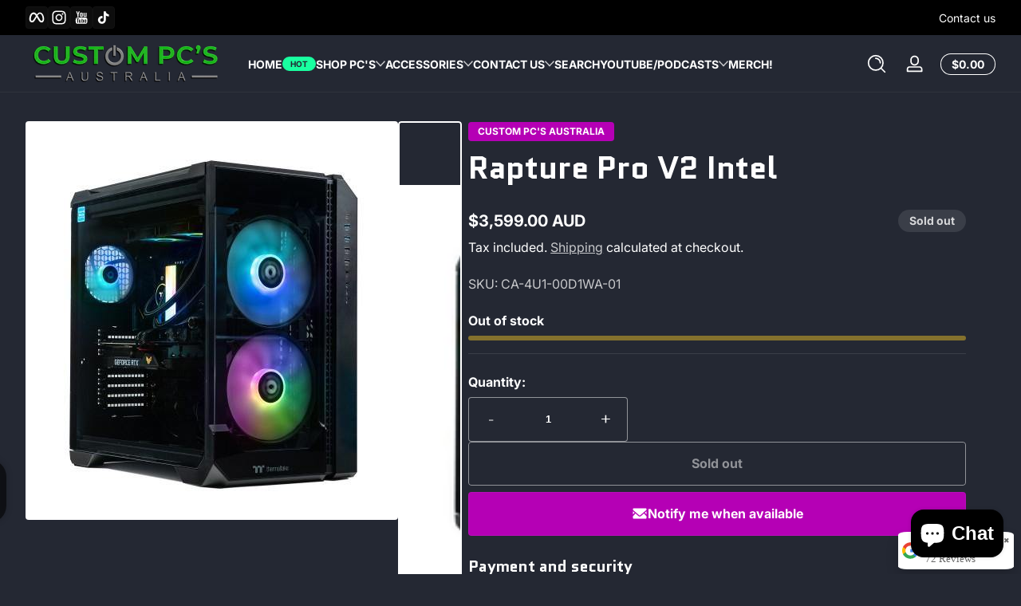

--- FILE ---
content_type: text/css
request_url: https://custompcsaustralia.com/cdn/shop/t/43/assets/section-main-product.css?v=97858394974605531941733436781
body_size: 2433
content:
@charset "UTF-8";.product-container .product-container-main{display:flex;align-items:flex-start;gap:2rem}.product-media-gallery .slider-container .product-media-list{gap:1.5rem}.product-media-gallery .slider-container .product-media-list .product-media-item .product-media-container .product-media{display:flex;align-items:center;justify-content:center;border-radius:var(--medium-radius);background:rgba(var(--color-foreground),.02)}.product-media-gallery .slider-container .product-media-list .product-media-item .product-media-container .product-media .product-modal-opener{position:absolute;min-width:2.4rem;min-height:2.4rem;left:1rem;top:1rem;display:flex;align-items:center;justify-content:center}.product-media-gallery .slider-container .product-media-list .product-media-item .product-media-container .product-media .quick-add-show{display:none}.product-media-gallery .slider-container .product-media-list .product-media-item .product-media-container.media-fit-contain .product-media img{object-fit:contain}.product-media-gallery .slider-container .product-media-list .product-media-item.product-media-item--variant:not(.is-current-variant-media){display:none}.product-media-gallery .slider-container .slider-counter{position:absolute;bottom:.75rem;right:.75rem;background:rgba(var(--color-foreground),.8);color:rgb(var(--color-background));border-radius:9999px;padding:.25rem 1rem;font-size:.75rem}.product-media-gallery .slider-thumbnails-container .slider-thumbnails-wrapper{display:flex;align-items:center;gap:0;width:100%}.product-media-gallery .slider-thumbnails-container .slider-thumbnails-wrapper .thumbnail-slider{flex:1 1 auto;overflow:hidden}.product-media-gallery .slider-thumbnails-container .slider-thumbnails-wrapper .thumbnail-slider .thumbnail-list{gap:.5rem;align-items:center!important}.product-media-gallery .slider-thumbnails-container .slider-thumbnails-wrapper .thumbnail-slider .thumbnail-list .thumbnail-list-item .thumbnail-badge{position:absolute;border-radius:var(--small-radius);left:50%;top:50%;transform:translate(-50%,-50%);line-height:0;padding:.325rem;background:rgb(var(--color-background));color:rgba(var(--color-foreground),.6)}.product-media-gallery .slider-thumbnails-container .slider-thumbnails-wrapper .thumbnail-slider .thumbnail-list .thumbnail-list-item .thumbnail-badge:after{content:"";position:absolute;top:0;right:0;bottom:0;left:0;box-shadow:inset 0 0 0 1px rgba(var(--color-foreground),.05);border-radius:var(--small-radius);pointer-events:none;z-index:1}.product-media-gallery .slider-thumbnails-container .slider-thumbnails-wrapper .thumbnail-slider .thumbnail-list .thumbnail-list-item .thumbnail{width:100%;padding:0;border:none;-webkit-appearance:none;appearance:none;background:transparent;--border-opacity: .02;position:relative;border-radius:var(--small-radius)}.product-media-gallery .slider-thumbnails-container .slider-thumbnails-wrapper .thumbnail-slider .thumbnail-list .thumbnail-list-item .thumbnail:after{content:"";position:absolute;top:0;right:0;bottom:0;left:0;box-shadow:inset 0 0 0 2px rgba(var(--color-foreground),var(--border-opacity));border-radius:var(--small-radius);pointer-events:none;z-index:1}.product-media-gallery .slider-thumbnails-container .slider-thumbnails-wrapper .thumbnail-slider .thumbnail-list .thumbnail-list-item .thumbnail:hover{--border-opacity: .2}.product-media-gallery .slider-thumbnails-container .slider-thumbnails-wrapper .thumbnail-slider .thumbnail-list .thumbnail-list-item .thumbnail[aria-current=true]{--border-opacity: 1}.product-media-gallery .slider-thumbnails-container .slider-thumbnails-wrapper .thumbnail-slider .thumbnail-list .thumbnail-list-item.thumbnail-list_item--variant:not(.is-current-variant-thumbnail){display:none}.product-media-gallery .slider-thumbnails-container .slider-thumbnails-wrapper .slider-nav-buttons{display:flex;align-items:center;justify-content:center}.product-media-gallery .media-gallery-placeholder{border-radius:var(--medium-radius)}.product-info{display:block}.product-info .product-info-inner{padding:0 .5rem}.product-info-block{display:block}.product-info-block:not(:first-child){margin-top:1.5rem;margin-bottom:0}.product-info-block.product-info-block--with-top-border{border-top:1px solid rgba(var(--color-foreground),.1);padding-top:1rem}.product-info .product-info-inner .shopify-app-block:not(:first-child){margin-top:1.5rem;margin-bottom:0}.product-info .product-info-inner .product-title h1{margin-bottom:0;font-size:2rem}.product-info .product-info-inner .product-title h1.heading-size--small{font-size:1.5rem}.product-info .product-info-inner .product-title h1.heading-size--large{font-size:2.5rem}.product-info .product-info-inner .product-title .product-vendor{display:inline-block;font-size:.75rem;line-height:1;font-weight:700;text-transform:uppercase;padding:.4rem .75rem;margin-bottom:.25rem;border-radius:var(--small-radius)}.product-info .product-info-inner .product-title .product-rating{margin-top:1rem}.product-info .product-info-inner .product-title.heading-size--small h1{font-size:1.25rem}.product-info .product-info-inner .product-title.heading-size--large{font-size:2.5rem}.product-price-tax .product-price .price{width:100%;font-size:1.25rem}.product-price-tax .product-tax,.product-price-tax .product-form{margin-top:.5rem}.product-info .product-info-inner .product-sku{opacity:.75}.product-inventory .inventory-text{margin-bottom:.5rem;margin-top:0;font-weight:700}.product-inventory .inventory-bar{display:block!important;width:100%;height:.325rem;background:rgba(var(--color-bar),.5);border-radius:9999px;overflow:hidden}.product-inventory .inventory-bar:before{content:"";display:block;position:relative;height:100%;width:var(--inventory-percentage);background:rgb(var(--color-bar));border-radius:9999px}.variant-selects{display:block}.variant-selects .product-form-input{max-width:40rem;border:none;padding:0;margin-left:0}.variant-selects .product-form-input .form-label{display:block;margin-bottom:.5rem;font-weight:700}.variant-selects .product-form-input .form-label span{font-size:.875rem;font-weight:400;opacity:.75}.variant-selects .product-form-input .form-options-wrapper input[type=radio]{position:absolute;opacity:0;z-index:-1;margin:0;padding:0}.variant-selects .product-form-input .form-options-wrapper.button-options,.variant-selects .product-form-input .form-options-wrapper.color-swatches{display:flex;align-items:center;flex-wrap:wrap;gap:.5rem}.variant-selects .product-form-input .form-options-wrapper.button-options label{font-size:.875rem;font-weight:700;padding:.5rem 1rem;min-width:3rem;text-align:center;border-radius:var(--small-radius);cursor:pointer;--alpha-button-background: .05;background:rgba(var(--color-foreground),var(--alpha-button-background))}.variant-selects .product-form-input .form-options-wrapper.button-options label:hover{--alpha-button-background: .1}.variant-selects .product-form-input .form-options-wrapper.button-options input[type=radio].disabled+label{opacity:.5;text-decoration-line:line-through}.variant-selects .product-form-input .form-options-wrapper.button-options input[type=radio]:checked+label{--alpha-button-background: 1;color:rgb(var(--color-background))}.variant-selects .product-form-input .form-options-wrapper.button-options input[type=radio]:focus-visible+label{outline:2px solid rgba(var(--color-outline),.75)!important;box-shadow:0 0 5px 3px rgb(var(--color-outline),.2);outline-offset:3px}.variant-selects .product-form-input .form-options-wrapper.color-swatches .color-swatch{width:1.5rem;height:1.5rem}.variant-selects .product-form-input .form-options-wrapper.color-swatches.swatch-size--medium .color-swatch{width:2rem;height:2rem}.variant-selects .product-form-input .form-options-wrapper.color-swatches.swatch-size--large .color-swatch,.variant-selects .product-form-input .form-options-wrapper.color-swatches.swatch-type--image .color-swatch{width:2.5rem;height:2.5rem}.variant-selects .product-form-input .form-options-wrapper.color-swatches.swatch-type--image.swatch-size--medium .color-swatch{width:3rem;height:3rem}.variant-selects .product-form-input .form-options-wrapper.color-swatches.swatch-type--image.swatch-size--large .color-swatch{width:3.5rem;height:3.5rem}.variant-selects .product-form-input .form-options-wrapper.select{min-width:8rem;width:max-content}.variant-selects .product-form-input:not(:last-child){margin-bottom:1.5rem}.product-info .product-info-inner .product-accordion+.product-accordion{margin-top:.5rem}.product-info .product-info-inner .product-image{border-radius:var(--small-radius);overflow:hidden}.product-info .product-info-inner .product-image a{height:8rem}.product-info .product-info-inner .product-image.image-height--small a{height:5rem}.product-info .product-info-inner .product-image.image-height--large a{height:12rem}.product-info .product-info-inner .product-popup a{display:inline-flex;align-items:center;gap:.5rem}.product-info .product-info-inner .product-popup a .icon{width:1rem}.product-info .product-info-inner .product-countdown{padding:1rem;border-radius:var(--small-radius);display:flex;align-items:center;justify-content:space-between;flex-wrap:wrap;gap:1rem}.product-info .product-info-inner .product-countdown .countdown-title{font-size:1.5rem}.product-payment-security .trust-badge .icon{width:6rem}.product-payment-security .trust-badge+.payment-icons{padding-top:.5rem}.product-payment-security .payment-icons{display:flex;align-items:center;flex-wrap:wrap;line-height:0;gap:.5rem}.product-payment-security .payment-icons .icon{width:2.4rem}.product-payment-security.show-box{padding:1rem;border-radius:var(--small-radius)}.product-payment-security.show-box h2{font-size:1rem}.product-related-categories ul{display:flex;align-items:center;gap:2rem}.product-related-categories ul li{flex:0 0 auto;max-width:15rem}.product-related-categories ul li a{display:flex;align-items:center;gap:1rem}.product-related-categories ul li a .media{flex:0 0 auto;width:4rem;border-radius:9999px}.product-gift .gift-list-wrapper{list-style:none;padding:0;margin:0;display:grid;grid-template-columns:1fr;gap:1rem}.product-gift .gift-list-wrapper .gift-item{grid-column:span 1;display:flex;align-items:center;column-gap:1rem;position:relative}.product-gift .gift-list-wrapper .gift-item .gift-media{width:5rem;border-radius:var(--medium-radius)}.product-gift .gift-list-wrapper .gift-item .gift-information .gift-badge{margin-bottom:.5rem}.product-gift .gift-list-wrapper .gift-item .gift-information .gift-badge .badge{background:rgb(var(--color-foreground));color:rgb(var(--color-background));font-size:.6rem;height:1.25rem;padding:0 .75rem}.product-gift .gift-list-wrapper .gift-item .gift-information .gift-title{margin-bottom:.25rem;font-size:1rem}@media screen and (min-width: 750px){.product-gift .gift-list-wrapper{grid-template-columns:1fr 1fr}}.product-complementary{display:block;overflow:hidden}.product-complementary .complementary-slide{padding-right:2rem}.product-complementary .complementary-slide>ul>li:not(:last-child){margin-bottom:1rem}.product-complementary .complementary-slide .card-wrapper .card.card-layout--horizontal .card-inner{width:10rem;min-height:10rem}.product-pickup-availabilities{display:none}.pickup-availability-preview{display:flex;align-items:center;justify-content:space-between;gap:1rem;overflow:hidden;padding:1rem;background:rgba(var(--color-foreground),.02);border-radius:var(--small-radius)}.pickup-availability-preview .pickup-availability-info .pickup-title{position:relative;display:flex;align-items:center;gap:.5rem;font-weight:700;--color-dot: var(--color-warning)}.pickup-availability-preview .pickup-availability-info .pickup-title:before{content:"";width:.875rem;height:.875rem;border-radius:9999px;background:rgb(var(--color-dot))}.pickup-availability-preview .pickup-availability-info .pickup-title.local-available{--color-dot: var(--color-success);--color-pulse: var(--color-success)}.pickup-availability-preview .pickup-availability-info .pickup-title.local-available:before{animation:pulse .8s infinite}.pickup-availability-preview .pickup-availability-info .pickup-time{font-size:.875rem;margin-top:.5rem;opacity:.75}@media screen and (max-width: 749px){.pickup-availability-preview{flex-direction:column;align-items:flex-start}}.product-pickup-availabilities[available]{display:block}.pickup-availability-content{display:grid;gap:1rem;grid-template-rows:auto 1fr}.pickup-availability-content .variant-info{display:flex;align-items:center;gap:1rem}.pickup-availability-content .variant-info .media{flex:0 0 auto;width:6.5rem;border-radius:var(--medium-radius)}.pickup-availability-content .pickup-availability-list{overflow-y:auto}.pickup-availability-content .pickup-availability-list li{padding:1rem;border-radius:var(--medium-radius);background:rgba(var(--color-foreground),.02)}.pickup-availability-content .pickup-availability-list li .location-name{margin-bottom:.5rem}.pickup-availability-content .pickup-availability-list li .location-description{position:relative;display:flex;align-items:center;gap:.5rem;margin-bottom:.5rem;--color-dot: var(--color-warning)}.pickup-availability-content .pickup-availability-list li .location-description:before{content:"";width:.75rem;height:.75rem;border-radius:9999px;background:rgb(var(--color-dot))}.pickup-availability-content .pickup-availability-list li .location-address{display:flex;align-items:flex-end;gap:1rem}.pickup-availability-content .pickup-availability-list li .location-address .address-info{flex:1 1 auto}.pickup-availability-content .pickup-availability-list li:not(:last-child){margin-bottom:1rem}.pickup-availability-content .pickup-availability-list li.local-available .location-description{--color-dot: var(--color-success);--color-pulse: var(--color-success)}.pickup-availability-content .pickup-availability-list li.local-available .location-description:before{animation:pulse .8s infinite}.product-info .product-info-inner .product-buy-button .product-form .form .product-form-buttons .add-cart-button{min-width:15rem;min-height:55px;font-size:1rem}.product-info .product-info-inner .product-buy-button .product-form .form .product-form-buttons .notify-email-button{min-width:15rem;min-height:55px;font-size:1rem;margin-top:.5rem}.product-info .product-info-inner .product-buy-button .product-form .form .product-form-buttons .quantity-selector .quantity-label{display:block;margin-bottom:.5rem;font-weight:700}.product-info .product-info-inner .product-buy-button .product-form .form .product-form-buttons .quantity-selector .quantity-label .quantity-in-cart{font-size:.875rem;font-weight:400;opacity:.75}.product-info .product-info-inner .product-buy-button .product-form .form .product-form-buttons .quantity-selector .quantity-input-wrapper{display:flex;align-items:stretch;gap:1rem;flex-wrap:wrap}.product-info .product-info-inner .product-buy-button .product-form .form .product-form-buttons .quantity-selector .quantity-input-wrapper .quantity{flex:0 0 auto}.product-info .product-info-inner .product-buy-button .product-form .form .product-form-buttons .quantity-selector .quantity-input-wrapper .quantity .quantity-button{width:3.5rem;min-height:3.5rem;height:auto;font-size:1.4rem}.product-info .product-info-inner .product-buy-button .product-form .form .product-form-buttons .quantity-selector .quantity-input-wrapper .add-cart-button{flex:1 1 auto;margin-bottom:0}.product-info .product-info-inner .product-buy-button .product-form .form .product-form-buttons .shopify-payment-button{margin-top:.5rem}.product-info .product-info-inner .product-buy-button .product-form .form .product-form-buttons .shopify-payment-button shopify-accelerated-checkout{--shopify-accelerated-checkout-button-block-size: 55px;--shopify-accelerated-checkout-button-inline-size: 55px;--shopify-accelerated-checkout-button-border-radius: var(--small-radius)}.product-info .product-info-inner .product-buy-button .product-form .form .product-form-buttons .shopify-payment-button shopify-accelerated-checkout .shopify-payment-button__more-options{color:rgba(var(--color-foreground),.75)}.product-info .product-info-inner .product-buy-button .product-form .form .gift-card-form{margin-bottom:1rem}.product-info .product-info-inner .product-icon-list{padding:1rem;background:rgba(var(--color-foreground),.02);border-radius:var(--small-radius)}.product-info .product-info-inner .product-separator-line{display:block!important;background:rgba(var(--color-foreground),.1);height:1px}.product-info .product-info-inner .product-info-others{margin-top:2rem;padding-top:1rem;border-top:1px solid rgba(var(--color-foreground),.1)}.product-info .product-info-inner .product-info-others .product-share-link{display:flex;align-items:center;column-gap:.5rem}.product-info .product-info-inner .product-info-others .product-share-link .list-social{gap:.5rem}.product-info .product-info-inner .product-info-others .product-share-link .list-social .social-item{--icon-width: 1.5rem}.product-info .product-info-inner .product-info-others .product-breadcrumb{margin-top:1rem}.product-info .product-info-inner .product-info-others .product-view-details{display:inline-flex;align-items:center;gap:.25rem;margin-top:1rem}.product-info .product-info-inner .product-info-others .product-view-details .icon{width:1.25rem}.product-container .product-container-main.product-media-layout--stack .product-media-gallery .slider-container .product-media-list{display:grid;grid-template-columns:1fr 1fr;gap:1rem}.product-container .product-container-main.product-media-layout--stack .product-media-gallery .slider-container .product-media-list .product-media-item{grid-column:span 1}.product-container .product-container-main.product-media-layout--stack .product-media-gallery .slider-container .product-media-list .product-media-item:first-child,.product-container .product-container-main.product-media-layout--stack .product-media-gallery .slider-container .product-media-list .product-media-item.media-type--video,.product-container .product-container-main.product-media-layout--stack .product-media-gallery .slider-container .product-media-list .product-media-item.media-type--model{grid-column:span 2}.product-container .product-container-main.product-media-layout--stack .product-media-gallery .slider-thumbnails-container{display:none}.product-container .product-container-main.product-media-layout--thumbnail-left .product-media-slider{display:flex;flex-direction:row-reverse;align-items:stretch;gap:1rem}.product-container .product-container-main.product-media-layout--thumbnail-left .product-media-slider .slider-container{flex:1 1 auto}.product-container .product-container-main.product-media-layout--thumbnail-left .product-media-slider .slider-thumbnails-container{flex:0 0 auto;position:relative;width:5rem;height:auto}.product-container .product-container-main.product-media-layout--thumbnail-left .product-media-slider .slider-thumbnails-container .slider-thumbnails-wrapper{position:absolute;left:0;top:0;width:100%;height:100%;flex-direction:column}.product-container .product-container-main.product-media-layout--thumbnail-left .product-media-slider .slider-thumbnails-container .slider-thumbnails-wrapper .thumbnail-slider{width:100%}.product-container .product-container-main.product-media-layout--thumbnail-left .product-media-slider .slider-thumbnails-container .slider-thumbnails-wrapper .thumbnail-slider .slider-container{height:100%}.product-container .product-container-main.product-media-layout--thumbnail-left .product-media-slider .slider-thumbnails-container .slider-thumbnails-wrapper .thumbnail-slider .slider-container .thumbnail-list-item{height:auto}.product-container .product-container-main.product-media-layout--thumbnail-right .product-media-slider{display:flex;flex-direction:row;align-items:stretch;gap:1rem}.product-container .product-container-main.product-media-layout--thumbnail-right .product-media-slider .slider-container{flex:1 1 auto}.product-container .product-container-main.product-media-layout--thumbnail-right .product-media-slider .slider-thumbnails-container{flex:0 0 auto;position:relative;width:5rem;height:auto}.product-container .product-container-main.product-media-layout--thumbnail-right .product-media-slider .slider-thumbnails-container .slider-thumbnails-wrapper{position:absolute;left:0;top:0;width:100%;height:100%;flex-direction:column}.product-container .product-container-main.product-media-layout--thumbnail-right .product-media-slider .slider-thumbnails-container .slider-thumbnails-wrapper .thumbnail-slider{width:100%}.product-container .product-container-main.product-media-layout--thumbnail-right .product-media-slider .slider-thumbnails-container .slider-thumbnails-wrapper .thumbnail-slider .slider-container{height:100%}.product-container .product-container-main.product-media-layout--thumbnail-right .product-media-slider .slider-thumbnails-container .slider-thumbnails-wrapper .thumbnail-slider .slider-container .thumbnail-list-item{height:auto}.product-container .product-container-main.product-media-layout--thumbnail-bottom .slider-thumbnails-container{margin-top:1rem}.product-container .product-container-main.product-media-layout--thumbnail-bottom .slider-thumbnails-container .thumbnail-list-item{width:5rem}.product-container .product-container-bottom{margin-top:4rem;display:flex;align-items:flex-start;gap:4rem}.product-container .product-container-bottom .product-tab-panel{flex:1 1 auto}.product-container .product-container-bottom .product-tab-panel .tab-panel-tabs{margin-bottom:2rem;gap:.5rem}.product-container .product-container-bottom .product-tab-panel .tab-panel-tabs .tab{flex:0 0 auto;padding:1rem 2rem;font-size:.875rem;font-weight:700;--alpha-background: .02;background:rgba(var(--color-foreground),var(--alpha-background));border-radius:9999px;display:flex;align-items:center;gap:.5rem}.product-container .product-container-bottom .product-tab-panel .tab-panel-tabs .tab .icon{width:1.125rem}.product-container .product-container-bottom .product-tab-panel .tab-panel-tabs .tab:hover{--alpha-background: .05}.product-container .product-container-bottom .product-tab-panel .tab-panel-tabs .tab[aria-selected=true]{--color-outline: var(--color-background);--alpha-background: 1;color:rgb(var(--color-background))}.product-container .product-container-bottom .product-tab-panel .tab-panel-panels .panel{min-height:10rem}.product-container .product-container-bottom .specification-table{flex:0 0 auto;width:30rem;padding:1rem;background:rgba(var(--color-foreground),.05);border-radius:var(--medium-radius)}.product-container .product-container-bottom .specification-table table{width:100%;text-align:left}.product-container .product-container-bottom .specification-table table tr td{padding:1rem .5rem}.product-container .product-container-bottom .specification-table table tr td:first-child{font-size:.875rem}.product-container .product-container-bottom .specification-table table tr td:last-child{opacity:.75}.product-container .product-container-bottom .specification-table table tr:not(:last-child){border-bottom:1px solid rgba(var(--color-foreground),.05)}@media screen and (max-width: 749px){.product-container .product-container-main{flex-direction:column}.product-container .product-container-main .product-media-gallery,.product-container .product-container-main .product-info{width:100%}.product-container .product-container-main.thumbnail--small-hide .product-media-slider .slider-thumbnails-container{display:none}.product-container .product-container-bottom{flex-direction:column;gap:2rem}.product-container .product-container-bottom>*{width:100%!important}}@media screen and (min-width: 750px){.product-container .product-container-main{gap:4rem}.product-container .product-container-main .product-media-gallery{order:0;width:45%;flex:0 0 auto}.product-container .product-container-main .product-info{order:1;flex:1 1 auto}.product-container .product-container-main .product-info .product-info-inner{max-width:40rem}.product-container .product-container-main.product-media--right .product-media-gallery{order:2}.product-container .product-container-main.product-scroll--sticky .product-media-gallery{position:sticky;top:calc(var(--header-height, 5rem) + 1rem)}.product-container .product-container-main.product-media--small .product-media-gallery{width:35%}.product-container .product-container-main.product-media--large .product-media-gallery{width:55%}.product-container .product-container-bottom .specification-table{position:sticky;top:calc(var(--header-height, 5rem) + 1rem)}}.notify-email-inner{width:30rem!important}.notify-email-inner .variant-info{padding:.5rem;background:rgba(var(--color-foreground),.02);display:flex;align-items:center;gap:1rem;border-radius:var(--medium-radius)}.notify-email-inner .variant-info .media{flex:0 0 auto;width:5rem;border-radius:var(--small-radius)}.section-main-product .product-container .product-info .product-info-inner .product-info-others .product-view-details{display:none}
/*# sourceMappingURL=/cdn/shop/t/43/assets/section-main-product.css.map?v=97858394974605531941733436781 */


--- FILE ---
content_type: text/css
request_url: https://custompcsaustralia.com/cdn/shop/t/43/assets/section-rich-text.css?v=19191617210565528961733436781
body_size: -143
content:
@charset "UTF-8";.section-rich-text .section__wrapper{padding-left:2rem;padding-right:2rem}.section-rich-text .section__wrapper .text-content{max-width:60rem;margin:0 auto}.section-rich-text .section__wrapper .text-content .countdown:not(:first-child),.section-rich-text .section__wrapper .text-content .highlight-stats:not(:first-child),.section-rich-text .section__wrapper .text-content .text-content-buttons:not(:first-child){margin-top:2rem}.section-rich-text .section__wrapper .text-content .text-content-heading{font-size:2rem}.section-rich-text .section__wrapper .text-content .text-content-heading.heading-size--small{font-size:1.5rem}.section-rich-text .section__wrapper .text-content .text-content-heading.heading-size--large{font-size:2.5rem}.section-rich-text .section__wrapper .text-content .text-content-heading.heading-size--super{font-size:6rem;line-height:.875}.section-rich-text .section__wrapper .text-content .highlight-stats{display:inline-block}.section-rich-text .section__wrapper .text-content .highlight-stats ul{list-style:none;padding:0;margin:0;width:auto;display:flex;flex-wrap:wrap;align-items:stretch;justify-content:center;padding:1rem 0;position:relative;border-radius:var(--medium-radius)}.section-rich-text .section__wrapper .text-content .highlight-stats ul:after{content:"";position:absolute;top:0;right:0;bottom:0;left:0;box-shadow:inset 0 0 0 1px rgba(var(--color-foreground),1);border-radius:var(--medium-radius);pointer-events:none;z-index:1}.section-rich-text .section__wrapper .text-content .highlight-stats ul li{position:relative;padding:1rem 0}.section-rich-text .section__wrapper .text-content .highlight-stats ul li .stats-heading{font-size:1.5rem;position:relative;--line-height: 2px;--line-width: 2rem}.section-rich-text .section__wrapper .text-content .highlight-stats ul li .stats-heading:after{content:"";position:absolute;bottom:-.25rem;left:50%;transform:translate(-50%);width:var(--line-width);height:var(--line-height);background:rgba(var(--color-foreground),.75);transition:width .1s cubic-bezier(0,0,.3,1)}.section-rich-text .section__wrapper .text-content .highlight-stats ul li .stats-description{font-size:.875rem;opacity:.75}.section-rich-text .section__wrapper .text-content .highlight-stats ul li:hover .stats-heading{--line-width: 3rem}.section-rich-text .section__wrapper .text-content .highlight-stats.heading-size--small ul li .stats-heading{font-size:1.25rem}.section-rich-text .section__wrapper .text-content .highlight-stats.heading-size--large ul li .stats-heading{font-size:2rem}.section-rich-text .section__wrapper .text-content .social-list .social-item{--icon-width: 1.5rem}@media screen and (max-width: 749px){.section-rich-text .section__wrapper .text-content{max-width:100%}.section-rich-text .section__wrapper .text-content .text-content-heading.heading-size--super{font-size:3rem;line-height:.875}.section-rich-text .section__wrapper .text-content .highlight-stats ul{width:100%}.section-rich-text .section__wrapper .text-content .highlight-stats ul li{width:50%}.section-rich-text .section__wrapper .text-content.text-align-mobile--left .highlight-stats ul li{padding-left:2rem}.section-rich-text .section__wrapper .text-content.text-align-mobile--right .highlight-stats ul li{padding-right:2rem}}@media screen and (min-width: 750px){.section-rich-text .section__wrapper .text-content .highlight-stats ul li{width:12rem}.section-rich-text .section__wrapper .text-content.text-align--left .highlight-stats ul li{padding-left:2rem}.section-rich-text .section__wrapper .text-content.text-align--right .highlight-stats ul li{padding-right:2rem}}.section-rich-text.section--has-texture .section__wrapper .text-content .highlight-stats ul{--alpha-background: .75}
/*# sourceMappingURL=/cdn/shop/t/43/assets/section-rich-text.css.map?v=19191617210565528961733436781 */


--- FILE ---
content_type: text/css
request_url: https://custompcsaustralia.com/cdn/shop/t/43/assets/section-video-banner.css?v=59621880861130814301733436781
body_size: -373
content:
@charset "UTF-8";.video-banner .video-banner__wrapper .deferred-media{position:absolute;left:0;top:0;width:100%;height:100%}.video-banner .video-banner__wrapper .deferred-media .media-poster .video-content-wrapper{z-index:1;display:flex;align-items:center;justify-content:center}.video-banner .video-banner__wrapper .deferred-media .media-poster .video-content-wrapper .text-content{padding:2rem;max-width:60rem}.video-banner .video-banner__wrapper .deferred-media .media-poster:after{content:"";position:absolute;left:0;top:0;right:0;bottom:0;background:rgba(var(--color-shadow),var(--alpha-shadow));z-index:0;pointer-events:none}@media screen and (max-width: 749px){.video-banner .video-banner__wrapper .deferred-media .media-poster.has-media-mobile .media-poster .banner-image,.video-banner .video-banner__wrapper .deferred-media .media-poster.has-media-mobile .media-poster .placeholder-svg{display:none}}.video-banner .video-banner__wrapper .deferred-media video{object-fit:cover}
/*# sourceMappingURL=/cdn/shop/t/43/assets/section-video-banner.css.map?v=59621880861130814301733436781 */


--- FILE ---
content_type: text/css
request_url: https://custompcsaustralia.com/cdn/shop/t/43/assets/component-quick-add.css?v=3367356081740163311733436780
body_size: -277
content:
.quickview-content{overflow:hidden}.quickview-content .product-container{height:100%}.quickview-content .product-container .product-container-main{gap:0;height:100%}.quickview-content .product-container .product-container-main .product-media-gallery{width:15rem;flex:0 0 auto;padding-top:0!important;height:100%}.quickview-content .product-container .product-container-main .product-media-gallery .media-gallery,.quickview-content .product-container .product-container-main .product-media-gallery .media-gallery .slider,.quickview-content .product-container .product-container-main .product-media-gallery .media-gallery .slider .slider-container{height:100%}.quickview-content .product-container .product-container-main .product-media-gallery .media-gallery .slider .slider-container .product-media-list{gap:1rem}.quickview-content .product-container .product-container-main .product-media-gallery .media-gallery.media-gallery-placeholder{height:auto}.quickview-content .product-container .product-container-main .product-info{padding-left:2rem;padding-right:0;height:100%;overflow-y:auto}.quickview-content .product-container .product-container-main .product-info .product-info-inner .product-title h1{font-size:1.5rem!important}.quickview-content .product-container .product-container-main .product-info .product-info-inner .product-gift .gift-list-wrapper{grid-template-columns:1fr}.quickview-content .quick-add-hidden{display:none!important}.quickview-content .quick-add-show{display:block!important}.quickview-content .loading-placeholder{display:flex;gap:2rem;align-items:stretch}.quickview-content .loading-placeholder .media-placeholder>*{width:15rem;height:15rem;margin-bottom:1rem}.quickview-content .loading-placeholder .info-placeholder{flex:1 1 auto}.quickview-content .loading-placeholder .info-placeholder>*{height:1rem}.quickview-content .loading-placeholder .info-placeholder>*:not(:last-child){margin-bottom:1rem}.quickview-content .loading-placeholder .info-placeholder .vendor-placeholder{max-width:7.5rem}.quickview-content .loading-placeholder .info-placeholder .title-placeholder{height:2rem}.quickview-content .loading-placeholder .info-placeholder .price-placeholder{max-width:8.75rem;height:1.5rem}.quickview-content .loading-placeholder .info-placeholder .shipping-placeholder{max-width:21.25rem}.quickview-content .loading-placeholder .info-placeholder .variants-wrapper-placeholder{height:auto;padding:1rem 0}.quickview-content .loading-placeholder .info-placeholder .variants-wrapper-placeholder .variant-selector-placeholder{max-width:21.25rem;height:7.5rem}.quickview-content .loading-placeholder .info-placeholder .variants-wrapper-placeholder .variant-selector-placeholder:first-child{margin-bottom:1rem}.quickview-content .loading-placeholder .info-placeholder .quantity-selector-placeholder{max-width:14.625rem;height:3.5rem}.quickview-content .loading-placeholder .info-placeholder .button-placeholder{height:4.5rem}
/*# sourceMappingURL=/cdn/shop/t/43/assets/component-quick-add.css.map?v=3367356081740163311733436780 */


--- FILE ---
content_type: text/css
request_url: https://custompcsaustralia.com/cdn/shop/t/43/assets/section-localization-drawer.css?v=4401157572054226911733436781
body_size: -225
content:
.localization-drawer .modal-inner{width:32rem!important}.localization-drawer .modal-inner .drawer-content{overflow-y:auto!important}.localization-drawer .modal-inner h5{font-size:.875rem}.localization-drawer .modal-inner ul{display:grid;grid-template-columns:max-content 1fr;gap:.5rem;font-size:.875rem}.localization-drawer .modal-inner ul a{display:flex;align-items:center;gap:.5rem;padding:.5rem 1rem;--alpha-background: 0;background:rgba(var(--color-foreground),var(--alpha-background));border-radius:var(--small-radius)}.localization-drawer .modal-inner ul a .flag{display:inline-block;width:1rem;height:1rem}.localization-drawer .modal-inner ul a:hover{--alpha-background: .02}.localization-drawer .modal-inner ul a.active{--alpha-background: .05}.localization-drawer .modal-inner ul.language-list{grid-template-columns:max-content max-content 1fr}@media screen and (max-width: 749px){.localization-drawer .modal-inner ul{grid-template-columns:1fr}.localization-drawer .modal-inner ul.language-list{grid-template-columns:max-content 1fr}}
/*# sourceMappingURL=/cdn/shop/t/43/assets/section-localization-drawer.css.map?v=4401157572054226911733436781 */


--- FILE ---
content_type: text/css
request_url: https://custompcsaustralia.com/cdn/shop/t/43/assets/component-flags.css?v=2486707968527576461733436780
body_size: 709
content:
.flag{background:url(./flags.png) no-repeat}._African_Union{background-position:0 -16px}._Arab_League{background-position:0 -32px}._ASEAN{background-position:0 -48px}._CARICOM{background-position:0 -64px}._CIS{background-position:0 -80px}._Commonwealth{background-position:0 -96px}._England{background-position:0 -112px}._European_Union,.eu{background-position:0 -128px}._Islamic_Conference{background-position:0 -144px}._Kosovo{background-position:0 -160px}._NATO{background-position:0 -176px}._Northern_Cyprus{background-position:0 -192px}._Northern_Ireland{background-position:0 -208px}._Olimpic_Movement{background-position:0 -224px}._OPEC{background-position:0 -240px}._Red_Cross{background-position:0 -256px}._Scotland{background-position:0 -272px}._Somaliland{background-position:0 -288px}._Tibet{background-position:0 -304px}._United_Nations{background-position:0 -320px}._Wales{background-position:0 -336px}.ad,.and{background-position:0 -352px}.ae,.are{background-position:0 -368px}.af,.afg{background-position:0 -384px}.ag,.atg{background-position:0 -400px}.ai,.aia{background-position:0 -416px}.al,.alb{background-position:0 -432px}.am,.arm{background-position:0 -448px}.ao,.ago{background-position:0 -464px}.aq,.ata{background-position:0 -480px}.ar,.arg{background-position:0 -496px}.as,.asm{background-position:0 -512px}.at,.aut{background-position:0 -528px}.au,.aus{background-position:0 -544px}.aw,.abw{background-position:0 -560px}.ax,.ala{background-position:0 -576px}.az,.aze{background-position:0 -592px}.ba,.bih{background-position:0 -608px}.bb,.brb{background-position:0 -624px}.bd,.bgd{background-position:0 -640px}.be,.bel{background-position:0 -656px}.bf,.bfa{background-position:0 -672px}.bg,.bgr{background-position:0 -688px}.bh,.bhr{background-position:0 -704px}.bi,.bdi{background-position:0 -720px}.bj,.ben{background-position:0 -736px}.bl,.blm{background-position:0 -1424px}.bm,.bmu{background-position:0 -752px}.bn,.brn{background-position:0 -768px}.bo,.bol{background-position:0 -784px}.bq,.bes{background-position:0 -2752px}.br,.bra{background-position:0 -800px}.bs,.bhs{background-position:0 -816px}.bt,.btn{background-position:0 -832px}.bv,.bvt{background-position:0 -2768px}.bw,.bwa{background-position:0 -848px}.by,.blr{background-position:0 -864px}.bz,.blz{background-position:0 -880px}.ca,.can{background-position:0 -896px}.cd,.cod{background-position:0 -912px}.cf,.rca{background-position:0 -928px}.cg,.cog{background-position:0 -944px}.ch,.che{background-position:0 -960px}.ci,.civ{background-position:0 -976px}.ck,.cok{background-position:0 -992px}.cl,.chl{background-position:0 -1008px}.cm,.cmr{background-position:0 -1024px}.cn,.chn{background-position:0 -1040px}.co,.col{background-position:0 -1056px}.cp,.cpt{background-position:0 -1424px}.cr,.cri{background-position:0 -1072px}.cu,.cub{background-position:0 -1088px}.cv,.cpv{background-position:0 -1104px}.cw,.cuw{background-position:0 -3920px}.cy,.cyp{background-position:0 -1120px}.cz,.cze{background-position:0 -1136px}.de,.deu{background-position:0 -1152px}.dj,.dji{background-position:0 -1168px}.dk,.dnk{background-position:0 -1184px}.dm,.dma{background-position:0 -1200px}.do,.dom{background-position:0 -1216px}.dz,.dza{background-position:0 -1232px}.ec,.ecu{background-position:0 -1248px}.ee,.est{background-position:0 -1264px}.eg,.egy{background-position:0 -1280px}.eh,.esh{background-position:0 -1296px}.er,.eri{background-position:0 -1312px}.es,.esp{background-position:0 -1328px}.et,.eth{background-position:0 -1344px}.fi,.fin{background-position:0 -1360px}.fj,.fji{background-position:0 -1376px}.fm,.fsm{background-position:0 -1392px}.fo,.fro{background-position:0 -1408px}.fr,.fra{background-position:0 -1424px}.ga,.gab{background-position:0 -1440px}.gb,.gbr{background-position:0 -1456px}.gd,.grd{background-position:0 -1472px}.ge,.geo{background-position:0 -1488px}.gg,.ggy{background-position:0 -1504px}.gh,.gha{background-position:0 -1520px}.gi,.gib{background-position:0 -1536px}.gl,.grl{background-position:0 -1552px}.gm,.gmb{background-position:0 -1568px}.gn,.gin{background-position:0 -1584px}.gp,.glp{background-position:0 -1600px}.gq,.gnq{background-position:0 -1616px}.gr,.grc{background-position:0 -1632px}.gt,.gtm{background-position:0 -1648px}.gu,.gum{background-position:0 -1664px}.gw,.gnb{background-position:0 -1680px}.gy,.guy{background-position:0 -1696px}.hk,.hkg{background-position:0 -1712px}.hn,.hnd{background-position:0 -1728px}.hr,.hrv{background-position:0 -1744px}.ht,.hti{background-position:0 -1760px}.hu,.hun{background-position:0 -1776px}.id,.idn{background-position:0 -1792px}.ie{background-position:0 -1808px}.il,.isr{background-position:0 -1824px}.im,.imn{background-position:0 -1840px}.in,.ind{background-position:0 -1856px}.iq,.irq{background-position:0 -1872px}.ir,.irn{background-position:0 -1888px}.is,.isl{background-position:0 -1904px}.it,.ita{background-position:0 -1920px}.je,.jey{background-position:0 -1936px}.jm,.jam{background-position:0 -1952px}.jo,.jor{background-position:0 -1968px}.jp,.jpn{background-position:0 -1984px}.ke,.ken{background-position:0 -2000px}.kg,.kgz{background-position:0 -2016px}.kh,.khm{background-position:0 -2032px}.ki,.kir{background-position:0 -2048px}.km,.com{background-position:0 -2064px}.kn,.kna{background-position:0 -2080px}.kp,.prk{background-position:0 -2096px}.kr,.kor{background-position:0 -2112px}.kw,.kwt{background-position:0 -2128px}.ky,.cym{background-position:0 -2144px}.kz,.kaz{background-position:0 -2160px}.la,.lao{background-position:0 -2176px}.lb,.lbn{background-position:0 -2192px}.lc,.lca{background-position:0 -2208px}.li,.lie{background-position:0 -2224px}.lk,.lka{background-position:0 -2240px}.lr,.lbr{background-position:0 -2256px}.ls,.lso{background-position:0 -2272px}.lt,.ltu{background-position:0 -2288px}.lu,.lux{background-position:0 -2304px}.lv,.lva{background-position:0 -2320px}.ly,.lby{background-position:0 -2336px}.ma,.mar{background-position:0 -2352px}.mc,.mco{background-position:0 -1792px}.md,.mda{background-position:0 -2368px}.me,.mne{background-position:0 -2384px}.mf,.maf{background-position:0 -1424px}.mg,.mdg{background-position:0 -2400px}.mh,.mhl{background-position:0 -2416px}.mk,.mkd{background-position:0 -2432px}.ml,.mli{background-position:0 -2448px}.mm,.mmr{background-position:0 -2464px}.mn,.mng{background-position:0 -2480px}.mo,.mac{background-position:0 -2496px}.mq,.mtq{background-position:0 -2512px}.mr,.mrt{background-position:0 -2528px}.ms,.msr{background-position:0 -2544px}.mt,.mlt{background-position:0 -2560px}.mu,.mus{background-position:0 -2576px}.mv,.mdv{background-position:0 -2592px}.mw,.mwi{background-position:0 -2608px}.mx,.mex{background-position:0 -2624px}.my,.mys{background-position:0 -2640px}.mz,.moz{background-position:0 -2656px}.na,.nam{background-position:0 -2672px}.nc,.ncl{background-position:0 -2688px}.ne,.ner{background-position:0 -2704px}.ng,.nga{background-position:0 -2720px}.ni,.nic{background-position:0 -2736px}.nl,.nld{background-position:0 -2752px}.no,.nor{background-position:0 -2768px}.np,.npl{background-position:0 -2784px}.nq,.atn{background-position:0 -2768px}.nr,.nru{background-position:0 -2800px}.nu,.niu{background-position:0 -3952px}.nz,.nzl{background-position:0 -2816px}.om,.omn{background-position:0 -2832px}.pa,.pan{background-position:0 -2848px}.pe,.per{background-position:0 -2864px}.pf,.pyf{background-position:0 -2880px}.pg,.png{background-position:0 -2896px}.ph,.phl{background-position:0 -2912px}.pk,.pak{background-position:0 -2928px}.pl,.pol{background-position:0 -2944px}.pr,.pri{background-position:0 -2960px}.ps,.pse{background-position:0 -2976px}.pt,.prt{background-position:0 -2992px}.pw,.plw{background-position:0 -3008px}.py,.pry{background-position:0 -3024px}.qa,.qat{background-position:0 -3040px}.re,.reu{background-position:0 -3056px}.ro,.rou{background-position:0 -3072px}.rs,.srb{background-position:0 -3088px}.ru,.rus{background-position:0 -3104px}.rw,.rwa{background-position:0 -3120px}.sa,.sau{background-position:0 -3136px}.sb,.slb{background-position:0 -3152px}.sc,.syc{background-position:0 -3168px}.sd,.sdn{background-position:0 -3184px}.se,.swe{background-position:0 -3200px}.sg,.sgp{background-position:0 -3216px}.sh,.shn{background-position:0 -1456px}.si,.svn{background-position:0 -3232px}.sj,.sjm{background-position:0 -2768px}.sk,.svk{background-position:0 -3248px}.sl,.sle{background-position:0 -3264px}.sm,.smr{background-position:0 -3280px}.sn,.sen{background-position:0 -3296px}.so,.som{background-position:0 -3312px}.sr,.sur{background-position:0 -3328px}.ss,.ssd{background-position:0 -3936px}.st,.stp{background-position:0 -3344px}.sv,.slv{background-position:0 -3360px}.sx,.sxm{background-position:0 -3904px}.sy,.syr{background-position:0 -3376px}.sz,.swz{background-position:0 -3392px}.tc,.tca{background-position:0 -3408px}.td,.tcd{background-position:0 -3424px}.tg,.tgo{background-position:0 -3440px}.th,.tha{background-position:0 -3456px}.tj,.tjk{background-position:0 -3472px}.tl,.tls{background-position:0 -3488px}.tm,.tkm{background-position:0 -3504px}.tn,.tun{background-position:0 -3520px}.to,.ton{background-position:0 -3536px}.tr,.tur{background-position:0 -3552px}.tt,.tto{background-position:0 -3568px}.tv,.tuv{background-position:0 -3584px}.tw,.twn{background-position:0 -3600px}.tz,.tza{background-position:0 -3616px}.ua,.ukr{background-position:0 -3632px}.ug,.uga{background-position:0 -3648px}.us,.usa{background-position:0 -3664px}.uy,.ury{background-position:0 -3680px}.uz,.uzb{background-position:0 -3696px}.va,.vat{background-position:0 -3712px}.vc,.vct{background-position:0 -3728px}.ve,.ven{background-position:0 -3744px}.vg,.vgb{background-position:0 -3760px}.vi,.vir{background-position:0 -3776px}.vn,.vnm{background-position:0 -3792px}.vu,.vut{background-position:0 -3808px}.ws,.wsm{background-position:0 -3824px}.ye,.yem{background-position:0 -3840px}.yt,.myt{background-position:0 -1424px}.za,.zaf{background-position:0 -3856px}.zm,.zmb{background-position:0 -3872px}.zw,.zwe{background-position:0 -3888px}
/*# sourceMappingURL=/cdn/shop/t/43/assets/component-flags.css.map?v=2486707968527576461733436780 */


--- FILE ---
content_type: text/javascript
request_url: https://custompcsaustralia.com/cdn/shop/t/43/assets/pickup-availability.js?v=33908633789894596691733436780
body_size: -177
content:
customElements.get("pickup-availability")||customElements.define("pickup-availability",class extends HTMLElement{constructor(){if(super(),!this.hasAttribute("available"))return;const variantId=this.dataset.variantId;this.fetchAvailability(variantId)}fetchAvailability(variantId){let rootUrl=this.dataset.rootUrl;rootUrl.endsWith("/")||(rootUrl=rootUrl+"/");const variantSectionUrl=`${rootUrl}variants/${variantId}/?section_id=pickup-availability`;fetch(variantSectionUrl).then(response=>{if(!response.ok)throw new Error(`Network response was not ok: ${response.statusText}`);return response.text()}).then(text=>{const dom=new DOMParser().parseFromString(text,"text/html").querySelector(".shopify-section");this.renderPreview(dom)}).catch(e=>{this.renderError()})}renderPreview(resourceDom){if(!resourceDom.querySelector(".pickup-availability-preview"))return this.renderError();const pickupDrawer=document.getElementById("Pickup-Availability-Drawer");pickupDrawer?pickupDrawer.querySelector(".drawer-content").innerHTML=resourceDom.querySelector("#Pickup-Availability-Drawer .drawer-content").innerHTML:document.body.appendChild(resourceDom.querySelector("#Pickup-Availability-Drawer")),this.innerHTML=resourceDom.querySelector(".pickup-availability-preview").outerHTML,this.setAttribute("available","")}renderError(){this.innerHTML="",this.removeAttribute("available")}});
//# sourceMappingURL=/cdn/shop/t/43/assets/pickup-availability.js.map?v=33908633789894596691733436780


--- FILE ---
content_type: text/javascript
request_url: https://custompcsaustralia.com/cdn/shop/t/43/assets/media-gallery.js?v=108930670698880756461733436780
body_size: -66
content:
customElements.get("media-gallery")||customElements.define("media-gallery",class extends HTMLElement{constructor(){super(),this.elements={viewer:this.querySelector('[id^="Gallery-Viewer"]'),thumbnails:this.querySelector('[id^="Gallery-Thumbnail-Slider"]')},this.ifMediaStack=this.hasAttribute("data-media-stack"),this.elements.thumbnails&&(this.elements.thumbnails.querySelectorAll("[data-target]").forEach(thumbnail=>{thumbnail.addEventListener("click",this.onThumbnailClick.bind(this))}),this.addEventListener("sliderChanged",this.onSlideChanged.bind(this)))}onSlideChanged(event){if(!event||!event.detail)return;const mediaId=event.detail.currentElement.dataset.mediaId,thumbnail=this.elements.thumbnails.querySelector(`[data-target="${mediaId}"]`);thumbnail&&(thumbnail.querySelector("button").hasAttribute("aria-current")||this.setActiveThumbnail(thumbnail),this.elements.thumbnails.initSliderStatus&&this.elements.thumbnails.slideByElement(thumbnail))}onThumbnailClick(event){const thumbnail=event.currentTarget;this.setActiveThumbnail(thumbnail),this.changeMedia(thumbnail.getAttribute("data-target"))}updateGallery(currentVariantMediaId){this.elements.viewer.querySelector(".is-current-variant-media")?.classList.remove("is-current-variant-media"),this.elements.viewer.querySelector(`[data-media-id="${currentVariantMediaId}"]`)?.classList.add("is-current-variant-media"),this.elements.thumbnails&&(this.elements.thumbnails.querySelector(".is-current-variant-thumbnail")?.classList.remove("is-current-variant-thumbnail"),this.elements.thumbnails.querySelector(`[data-target="${currentVariantMediaId}"]`)?.classList.add("is-current-variant-thumbnail")),this.hasAttribute("data-hide-variants")&&!this.ifMediaStack&&(this.elements.viewer.reInstall(),this.elements.thumbnails&&this.elements.thumbnails.reInstall()),this.changeMedia(currentVariantMediaId)}changeMedia(mediaId){const activeMedia=this.elements.viewer.querySelector(`[data-media-id="${mediaId}"]`);this.ifMediaStack?activeMedia.parentElement.prepend(activeMedia):this.elements.viewer.initSliderStatus&&this.elements.viewer.slideByElement(activeMedia)}setActiveThumbnail(thumbnail){!this.elements.thumbnails||!thumbnail||(this.elements.thumbnails.querySelectorAll("button").forEach(element=>element.removeAttribute("aria-current")),thumbnail.querySelector("button").setAttribute("aria-current",!0))}});
//# sourceMappingURL=/cdn/shop/t/43/assets/media-gallery.js.map?v=108930670698880756461733436780


--- FILE ---
content_type: text/javascript
request_url: https://custompcsaustralia.com/cdn/shop/t/43/assets/quick-add.js?v=181656714979534252081733436780
body_size: 521
content:
customElements.get("product-side-drawer")||customElements.define("product-side-drawer",class extends Drawer{constructor(){super(),this.quickViewContent=this.querySelector(".quickview-content")}show(opener){super.show(opener);let productUrl;opener?productUrl=opener.getAttribute("data-product-url"):window.Shopify.designMode&&(productUrl=this.getAttribute("data-product-url")),productUrl&&this.fetchContent(productUrl)}hide(){this.endLoading(),this.fetchController&&this.fetchController.abort(),this.quickViewContent.innerHTML="",super.hide()}fetchContent(url){this.startLoading(),this.fetchController=new AbortController;const signal=this.fetchController.signal;fetch(url,{signal}).then(response=>{if(!response.ok)throw new Error(`Network response was not ok: ${response.statusText}`);return response.text()}).then(responseText=>{const html=new DOMParser().parseFromString(responseText,"text/html");this.handleHTML(html),trapFocus(this),this.endLoading()}).catch(error=>{popToast(window.variantStrings.unknownError,"error")})}startLoading(){this.openedBy&&(this.openedBy.setAttribute("aria-disabled",!0),this.openedBy.classList.add("loading")),this.quickViewContent.innerHTML=this.querySelector("template").innerHTML}endLoading(){this.openedBy&&(this.openedBy.removeAttribute("aria-disabled"),this.openedBy.classList.remove("loading"))}handleHTML(html){this.productHtml=html.querySelector('[id^="MainProduct-"]'),this.preventDuplicatedIDs(),this.updateProductContainerStyle(),this.removeUnnecessaryElements(),this.changeGalleryLayout(),this.updateImageSizes(),this.setInnerHTML(this.quickViewContent,this.productHtml.innerHTML),initializeScrollLazyImageTrigger(),initializeToolTipTrigger(),window.Shopify&&Shopify.PaymentButton&&Shopify.PaymentButton.init(),window.ProductModel&&window.ProductModel.loadShopifyXR(),this.preventVariantURLSwitching()}setInnerHTML(element,html){element.innerHTML=html,element.querySelectorAll("script").forEach(oldScriptTag=>{const newScriptTag=document.createElement("script");Array.from(oldScriptTag.attributes).forEach(attribute=>{newScriptTag.setAttribute(attribute.name,attribute.value)}),newScriptTag.appendChild(document.createTextNode(oldScriptTag.innerHTML)),oldScriptTag.parentNode.replaceChild(newScriptTag,oldScriptTag)}),setTimeout(()=>{const mediaSlider=element.querySelector("product-media-slider");mediaSlider&&mediaSlider.install()},500)}preventVariantURLSwitching(){const variantPicker=this.quickViewContent.querySelector("variant-selects");variantPicker&&variantPicker.setAttribute("data-update-url","false")}removeUnnecessaryElements(){Array.from(this.productHtml.querySelectorAll(".quick-add-remove")).forEach(element=>{element.remove()})}updateProductContainerStyle(){const productContainer=this.productHtml.querySelector(".product-container");productContainer&&(productContainer.className="product product-container isolate")}preventDuplicatedIDs(){const sectionId=this.productHtml.dataset.section;if(!sectionId)return;const quickAddSectionId=`quickadd-${sectionId}`;this.productHtml.innerHTML=this.productHtml.innerHTML.replaceAll(sectionId,quickAddSectionId),this.productHtml.querySelectorAll(`[data-section='${quickAddSectionId}']`).forEach(element=>{element.dataset.originalSection=sectionId})}updateImageSizes(){const mediaImages=this.productHtml.querySelectorAll(".product-media img");if(!mediaImages.length)return;let mediaImageSizes="(min-width: 750px) 15rem, calc(100vw - 2rem)";mediaImages.forEach(img=>{img.setAttribute("sizes",mediaImageSizes),img.setAttribute("loading","lazy"),img.removeAttribute("fetchpriority")})}changeGalleryLayout(){this.productHtml.querySelector(".product-media--right")?.classList.remove("product-media--right"),this.productHtml.querySelector("[data-media-stack]")?.removeAttribute("data-media-stack"),this.productHtml.querySelector(".product-media-layout--stack")?.classList.remove("product-media-layout--stack");const galleryView=this.productHtml.querySelector('[id^="Gallery-Viewer"]');if(!galleryView)return;galleryView.setAttribute("data-slide-desktop","true"),galleryView.setAttribute("data-slide-mobile","true"),galleryView.setAttribute("data-layout-vertical","true"),galleryView.setAttribute("data-draggable","true"),galleryView.setAttribute("data-slide-smooth","true"),galleryView.setAttribute("data-wheelable","true"),galleryView.removeAttribute("data-looping-infinite");const sliderWrapper=galleryView.querySelector(".slider-wrapper");sliderWrapper.classList.add("auto-grid"),sliderWrapper.setAttribute("style","--item-perfect-size: 15rem; --item-perfect-size-mobile: 15rem;"),galleryView.querySelectorAll(".media-play-button").forEach(button=>{button.classList.remove("button--large")})}});
//# sourceMappingURL=/cdn/shop/t/43/assets/quick-add.js.map?v=181656714979534252081733436780


--- FILE ---
content_type: text/javascript
request_url: https://custompcsaustralia.com/cdn/shop/t/43/assets/product-gallery-modal.js?v=56040394292100401451733436780
body_size: -519
content:
customElements.get("product-gallery-modal")||customElements.define("product-gallery-modal",class extends ModalDialog{constructor(){super(),this.slider=this.querySelector("slider-component")}show(opener){super.show(opener),setTimeout(()=>this.showActiveMedia(),50)}showActiveMedia(){const mediaId=this.openedBy.getAttribute("data-media-id");if(mediaId&&this.slider&&this.slider.initSliderStatus){const currentSlideElement=this.slider.querySelector(`.slider-slide[data-media-id='${mediaId}']`);if(!currentSlideElement)return;this.slider.slideByElement(currentSlideElement),currentSlideElement.querySelector(".deferred-media")&&currentSlideElement.querySelector(".deferred-media").loadContent()}}});
//# sourceMappingURL=/cdn/shop/t/43/assets/product-gallery-modal.js.map?v=56040394292100401451733436780


--- FILE ---
content_type: text/javascript
request_url: https://custompcsaustralia.com/cdn/shop/t/43/assets/image-magnify.js?v=158538963836508331111733436780
body_size: -28
content:
customElements.get("image-magnify")||customElements.define("image-magnify",class extends HTMLElement{constructor(){super(),this.image=this.querySelector("img"),this.scaleRatio=parseFloat(this.getAttribute("data-scale"))||1.5,this.boundHandleImageMove=this.handleImageMove.bind(this),this.enableMove=!1,this.addEventListener("mousedown",this.enableZoom.bind(this),{passive:!0}),this.addEventListener("mouseup",this.disableZoom.bind(this)),this.addEventListener("mouseleave",this.disableZoom.bind(this)),this.addEventListener("touchstart",this.enableZoom.bind(this),{passive:!0}),this.addEventListener("touchend",this.disableZoom.bind(this)),this.addEventListener("touchcancel",this.disableZoom.bind(this))}enableZoom(event){event.stopPropagation(),this.classList.add("image-zoom-in"),this.enableMove=!0,this.image.style.transformOrigin="center",this.image.style.transition="scale 300ms ease",this.image.style.scale=this.scaleRatio,this.rect=this.getBoundingClientRect(),this.centerPos=[(this.rect.right-this.rect.left)/2,(this.rect.bottom-this.rect.top)/2],setTimeout(()=>{this.imageRect=this.image.getBoundingClientRect(),this.maxTransX=this.imageRect.left<this.rect.left?this.rect.left-this.imageRect.left:0,this.maxTransY=this.imageRect.top<this.rect.top?this.rect.top-this.imageRect.top:0,this.addEventListener("mousemove",this.boundHandleImageMove,{passive:!0}),this.addEventListener("touchmove",this.boundHandleImageMove,{passive:!0})},300)}disableZoom(){this.enableMove=!1,this.classList.remove("image-zoom-in"),this.image.removeAttribute("style"),this.removeEventListener("mousemove",this.boundHandleImageMove),this.removeEventListener("touchmove",this.boundHandleImageMove)}handleImageMove(event){if(!this.enableMove)return;event.stopPropagation();let clientX,clientY;if(event.type.startsWith("touch")){const touch=event.touches[0]||event.changedTouches[0];clientX=touch.clientX,clientY=touch.clientY}else clientX=event.clientX,clientY=event.clientY;this.currentPos=[clientX,clientY];let transX=0,transY=0;this.maxTransX>0&&(transX=this.centerPos[0]-clientX),this.maxTransY>0&&(transY=this.centerPos[1]-clientY,transY=Math.sign(transY)*Math.min(Math.abs(transY),this.maxTransY)/this.scaleRatio),this.image.style.transform=`translate(${transX}px, ${transY}px)`}});
//# sourceMappingURL=/cdn/shop/t/43/assets/image-magnify.js.map?v=158538963836508331111733436780
